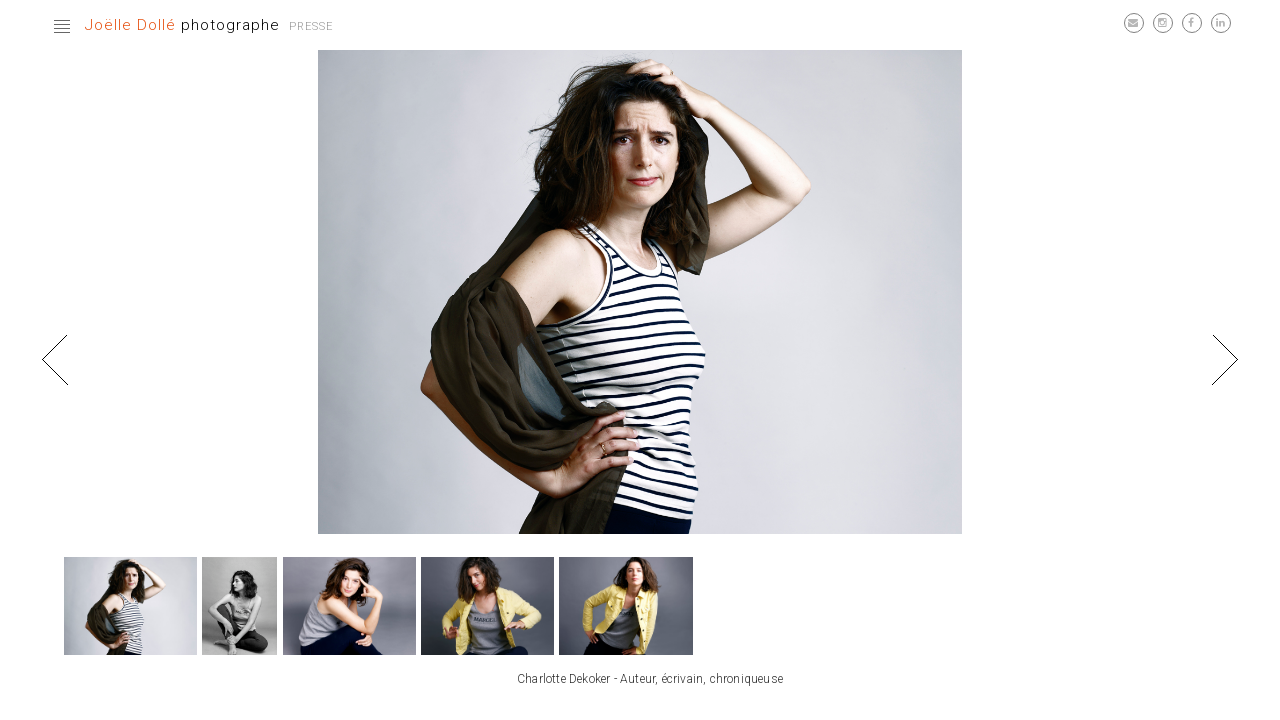

--- FILE ---
content_type: text/html; charset=utf-8
request_url: https://www.joelledolle.fr/index.php/fr/presse/category/425-charlotte-dekoker-ecrivain-chroniqueuse
body_size: 3271
content:
<html xmlns="http://www.w3.org/1999/xhtml" xml:lang="fr-fr" lang="fr-fr" dir="ltr">
<head>
	<meta name="viewport" content="width=device-width, initial-scale=1.0" />
	<link href='https://fonts.googleapis.com/css?family=Roboto:300,400,500' rel='stylesheet' type='text/css'>
	<link rel="stylesheet" href="https://maxcdn.bootstrapcdn.com/font-awesome/4.4.0/css/font-awesome.min.css">
	<base href="https://www.joelledolle.fr/index.php/fr/presse/category/425-charlotte-dekoker-ecrivain-chroniqueuse" />
	<meta http-equiv="content-type" content="text/html; charset=utf-8" />
	<meta name="description" content="Charlotte Dekoker - Ecrivain, chroniqueuse" />
	<meta name="generator" content="Joomla! - Open Source Content Management" />
	<title>Presse</title>
	<link href="/templates/joelledolle/favicon.ico" rel="shortcut icon" type="image/vnd.microsoft.icon" />
	<link href="/media/com_phocagallery/css/main/phocagallery.css" rel="stylesheet" type="text/css" />
	<link href="/media/com_phocagallery/css/main/rating.css" rel="stylesheet" type="text/css" />
	<link href="/media/com_phocagallery/css/custom/default.css" rel="stylesheet" type="text/css" />
	<link href="/media/system/css/modal.css?48f705dfbb557c6e3e104ee52455ee9f" rel="stylesheet" type="text/css" />
	<link href="/templates/joelledolle/css/bootstrap.min.css" rel="stylesheet" type="text/css" />
	<link href="/templates/joelledolle/css/jquery.bxslider.css" rel="stylesheet" type="text/css" />
	<link href="/templates/joelledolle/css/jquery.fancybox.css" rel="stylesheet" type="text/css" />
	<link href="/templates/joelledolle/css/jquery.mCustomScrollbar.css" rel="stylesheet" type="text/css" />
	<link href="/templates/joelledolle/css/style.css" rel="stylesheet" type="text/css" />
	<link href="/templates/joelledolle/css/modules.css" rel="stylesheet" type="text/css" />
	<link href="/templates/joelledolle/css/template.css" rel="stylesheet" type="text/css" />
	<link href="/templates/joelledolle/css/correctif.css" rel="stylesheet" type="text/css" />
	<script type="application/json" class="joomla-script-options new">{"csrf.token":"dc0682fef81ce4a297bc130b52c2322a","system.paths":{"root":"","base":""}}</script>
	<script src="/media/system/js/mootools-core.js?48f705dfbb557c6e3e104ee52455ee9f" type="text/javascript"></script>
	<script src="/media/system/js/core.js?48f705dfbb557c6e3e104ee52455ee9f" type="text/javascript"></script>
	<script src="/media/system/js/mootools-more.js?48f705dfbb557c6e3e104ee52455ee9f" type="text/javascript"></script>
	<script src="/media/system/js/modal.js?48f705dfbb557c6e3e104ee52455ee9f" type="text/javascript"></script>
	<script src="/media/jui/js/jquery.min.js?48f705dfbb557c6e3e104ee52455ee9f" type="text/javascript"></script>
	<script src="/media/jui/js/jquery-noconflict.js?48f705dfbb557c6e3e104ee52455ee9f" type="text/javascript"></script>
	<script src="/media/jui/js/jquery-migrate.min.js?48f705dfbb557c6e3e104ee52455ee9f" type="text/javascript"></script>
	<script src="/templates/joelledolle/js/jquery-1.11.1.min.js" type="text/javascript"></script>
	<script src="/templates/joelledolle/js/jquery.bxslider.js" type="text/javascript"></script>
	<script src="/templates/joelledolle/js/script.js" type="text/javascript"></script>
	<script src="/templates/joelledolle/js/jquery.mousewheel.js" type="text/javascript"></script>
	<script src="/templates/joelledolle/js/jquery.mCustomScrollbar.js" type="text/javascript"></script>
	<script src="/templates/joelledolle/js/isotope.pkgd.min.js" type="text/javascript"></script>
	<script src="/templates/joelledolle/js/masonry-horizontal.js" type="text/javascript"></script>
	<script src="/templates/joelledolle/js/jquery.fancybox.js" type="text/javascript"></script>
	<script src="/templates/joelledolle/js/mosaique.js" type="text/javascript"></script>
	<script src="/templates/joelledolle/js/galerie.js" type="text/javascript"></script>
	<script type="text/javascript">

		jQuery(function($) {
			SqueezeBox.initialize({});
			initSqueezeBox();
			$(document).on('subform-row-add', initSqueezeBox);

			function initSqueezeBox(event, container)
			{
				SqueezeBox.assign($(container || document).find('a.pg-modal-button').get(), {
					parse: 'rel'
				});
			}
		});

		window.jModalClose = function () {
			SqueezeBox.close();
		};

		// Add extra modal close functionality for tinyMCE-based editors
		document.onreadystatechange = function () {
			if (document.readyState == 'interactive' && typeof tinyMCE != 'undefined' && tinyMCE)
			{
				if (typeof window.jModalClose_no_tinyMCE === 'undefined')
				{
					window.jModalClose_no_tinyMCE = typeof(jModalClose) == 'function'  ?  jModalClose  :  false;

					jModalClose = function () {
						if (window.jModalClose_no_tinyMCE) window.jModalClose_no_tinyMCE.apply(this, arguments);
						tinyMCE.activeEditor.windowManager.close();
					};
				}

				if (typeof window.SqueezeBoxClose_no_tinyMCE === 'undefined')
				{
					if (typeof(SqueezeBox) == 'undefined')  SqueezeBox = {};
					window.SqueezeBoxClose_no_tinyMCE = typeof(SqueezeBox.close) == 'function'  ?  SqueezeBox.close  :  false;

					SqueezeBox.close = function () {
						if (window.SqueezeBoxClose_no_tinyMCE)  window.SqueezeBoxClose_no_tinyMCE.apply(this, arguments);
						tinyMCE.activeEditor.windowManager.close();
					};
				}
			}
		};
		
	</script>
	<style type="text/css">
#pg-msnr-container {
   margin: 0 auto;
}
.pg-cv-box {
   height: 340px;
   width: 300px;
}
.pg-cv-box-stat {
   height: 340px;
   width: 300px;
}
.pg-cv-box-img {
   height: 300px;
   width: 300px;
}
</style>

	 <script language="javascript">
		jQuery(function(){
			/*jQuery('img').bind('contextmenu', function(e){
				return false;
			}); */
		});
				$(document).ready(function(){
			if($('.cat_title').length == 0)
			$('.header-left .custom p').append('	<div class="cat_title"><a href="/index.php/fr/presse/category/28">Presse</a></div>');
		});
			</script>
	<META HTTP-EQUIV="imagetoolbar" CONTENT="no">


</head>
	<!--<body class="galerie"  oncontextmenu="return false">-->
	<body class="galerie">
		<div id="loader"></div>
		<div id="header">
			<div class="container-fluid">		
				<div class="row">
				
					<div class="col-xs-9 col-sm-6">
						<div class="header-left">
							<span class="burder_dt hidden-xs" ></span>
							

<div class="custom"  >
	<p><a href="/index.php/fr/" class="logo"><span class="text-orange">Joëlle Dollé</span> photographe</a></p></div>
	
						</div>
					</div>
					<div class="col-xs-3 col-sm-6">		
						<div class="visible-xs burger"></div>	
						<div class="header-right hidden-xs">
							<ul class=" menu icons-list">
<li class="item-141"><a class="fa fa-envelope separator" href="#" ><img src="/images/blank.png" alt="contact" /></a></li><li class="item-356"><a class="fa fa-instagram" href="https://www.instagram.com/joelle_dolle/" target="_blank" ><img src="/images/blank.png" alt="Instagram" /></a></li><li class="item-142"><a class="fa fa-facebook" href="https://www.facebook.com/joelledolle.fr/" target="_blank" ><img src="/images/blank.png" alt="facebook" /></a></li><li class="item-143"><a class="fa fa-linkedin" href="https://www.linkedin.com/feed/" target="_blank" title=" " ><img src="/images/blank.png" alt="Linkedin" /></a></li><div class="clear"></div></ul>


<div class="custom contact-menu text-left"  >
	<ul>
<li><b>Joëlle Dollé, photographe</b></li>
<li>+33 (0)1 48 04 70 85</li>
<li>+33 (0)6 09 33 93 80</li>
<li><a href="mailto:contact@joelledolle.fr">contact@joelledolle.fr</a></li>
</ul>
<ul>
<li><b>Laure Augustins</b></li>
<li>Chargée des expositions</li>
<li>+33 (0)6 09 33 93 80</li>
<li><a href="http://www.deslegumesetdeshommes.fr" target="_blank" rel="noopener noreferrer">http://www.deslegumesetdeshommes.fr</a></li>
</ul>
<ul>
<li><b>Inscription Newsletter</b></li>
</ul>
<iframe frameborder="0" scrolling="no" marginheight="0" marginwidth="0" src="https://app.mailjet.com/widget/iframe/2zVk/4MO" width="100%" height="244"></iframe></div>

						</div>						
					</div>
					<div class="main-menu hidden-xs">
						<ul class=" menu">
<li class="item-134"><a class="xs-menu-middle mosaique-filter" href="/index.php/fr/series" >Séries</a></li><li class="item-137"><a class="mosaique-filter" href="/index.php/fr/portraits" >Portraits</a></li><li class="item-309"><a class="xs-menu-middle mosaique-filter" href="/index.php/fr/reportages" >Reportages</a></li><li class="item-355"><a class="xs-menu-middle mosaique-filter" href="/index.php/fr/nature" >Nature</a></li><li class="item-154"><a class="mosaique-filter" href="/index.php/fr/corporate" >Corporate</a></li><li class="item-140"><a class="mosaique-filter" href="/index.php/fr/publicite" >Publicité</a></li><li class="item-135 current active"><a class="mosaique-filter" href="/index.php/fr/presse" >Presse</a></li><li class="item-138"><a class="actualites" href="/index.php/fr/expositions" >Expositions</a></li><li class="item-139"><a class="actualites" href="/index.php/fr/edition" >Édition</a></li><li class="item-123"><a href="/index.php/fr/biographie" >Biographie</a></li><div class="clear"></div></ul>

						<div class="clear"></div>
					</div>
					<div class="xs-menu col-xs-12">		
						
						<div class="row">
							

<div class="custom xs-icons-list col-xs-6"  >
	<ul>
<li><a href="https://www.instagram.com/joelle_dolle/" target="_blank" rel="noopener"><i class="fa fa-instagram"></i></a></li>
<li><a href="https://www.facebook.com/joelledolle.fr/" target="_blank" rel="noopener"><i class="fa fa-facebook"></i></a></li>
<li><a href="https://www.linkedin.com/feed/" target="_blank" rel="noopener"><i class="fa fa-linkedin"></i></a></li>
</ul></div>
	
						</div>	
						<div class="xs-main">	
							<ul class=" menu">
<li class="item-134"><a class="xs-menu-middle mosaique-filter" href="/index.php/fr/series" >Séries</a></li><li class="item-137"><a class="mosaique-filter" href="/index.php/fr/portraits" >Portraits</a></li><li class="item-309"><a class="xs-menu-middle mosaique-filter" href="/index.php/fr/reportages" >Reportages</a></li><li class="item-355"><a class="xs-menu-middle mosaique-filter" href="/index.php/fr/nature" >Nature</a></li><li class="item-154"><a class="mosaique-filter" href="/index.php/fr/corporate" >Corporate</a></li><li class="item-140"><a class="mosaique-filter" href="/index.php/fr/publicite" >Publicité</a></li><li class="item-135 current active"><a class="mosaique-filter" href="/index.php/fr/presse" >Presse</a></li><li class="item-138"><a class="actualites" href="/index.php/fr/expositions" >Expositions</a></li><li class="item-139"><a class="actualites" href="/index.php/fr/edition" >Édition</a></li><li class="item-123"><a href="/index.php/fr/biographie" >Biographie</a></li><div class="clear"></div></ul>

							
						</div>
						<div class="xs-contact">
							

<div class="custom"  >
	<ul>
<li><b>Joëlle Dollé, photographe</b></li>
<li>+33 (0)1 48 04 70 85</li>
<li>+33 (0)6 09 33 93 80</li>
<li><a href="mailto:contact@joelledolle.fr">contact@joelledolle.fr</a></li>
</ul>
<ul>
<li><b>Laure Augustins</b></li>
<li>Chargée des expositions</li>
<li>+33 (0)6 09 33 93 80</li>
<li><a href="http://www.deslegumesetdeshommes.fr" target="_blank">http://www.deslegumesetdeshommes.fr</a></li>
</ul></div>
		
						</div>
					</div>
				</div>
			</div>
		</div>
		<div id="content">		
						<div class="container-fluid">
				<div class="row">		
										<!-- Begin Content -->
					
					<div id="system-message-container">
	</div>

					
	
		<div class="container-fluid">
		<div class="row">
																														<script type="text/javascript">
$(document).ready(function(){
	  /*$('.mosaique_slide_h').mCustomScrollbar({
	 axis:'x',
	 scrollInertia:0,
	 autoDraggerLength: true,
	 advanced:{autoExpandHorizontalScroll:true}
 });*/
	});
</script>
			<div class="mosaique_tool gallery">
				<div class="mosaique_container">
					<div class="mosaique_slide mosaique_slide_h">
						<div class="isotope">
																								<div class="element-item" id="element5636" data-id="5636">
																		<a href="/images/phocagallery/PRESSE/CHARLOTTE-DEKOKER/JoelleDOLLE-Charlotte-Dekoker_0056-2.jpg" rel="groupe_1" class="fancybox" title="" data-id="5636">
																		

									<img src="https://www.joelledolle.fr/images/phocagallery/PRESSE/CHARLOTTE-DEKOKER/thumb/JoelleDOLLE-Charlotte-Dekoker_0056-2.jpg" alt=""  oncontextmenu="return false" ondrag="return false" onmousedown="return false" >

									</a>
									<!--<div class="legend"></div>-->
								</div>
																								<div class="element-item" id="element5637" data-id="5637">
																		<a href="/images/phocagallery/PRESSE/CHARLOTTE-DEKOKER/JoelleDOLLE-Charlotte-Dekoker_0111-nb3.jpg" rel="groupe_1" class="fancybox" title="" data-id="5637">
																		

									<img src="https://www.joelledolle.fr/images/phocagallery/PRESSE/CHARLOTTE-DEKOKER/thumb/JoelleDOLLE-Charlotte-Dekoker_0111-nb3.jpg" alt=""  oncontextmenu="return false" ondrag="return false" onmousedown="return false" >

									</a>
									<!--<div class="legend"></div>-->
								</div>
																								<div class="element-item" id="element5638" data-id="5638">
																		<a href="/images/phocagallery/PRESSE/CHARLOTTE-DEKOKER/JoelleDOLLE-Charlotte-Dekoker_0143.jpg" rel="groupe_1" class="fancybox" title="" data-id="5638">
																		

									<img src="https://www.joelledolle.fr/images/phocagallery/PRESSE/CHARLOTTE-DEKOKER/thumb/JoelleDOLLE-Charlotte-Dekoker_0143.jpg" alt=""  oncontextmenu="return false" ondrag="return false" onmousedown="return false" >

									</a>
									<!--<div class="legend"></div>-->
								</div>
																								<div class="element-item" id="element5639" data-id="5639">
																		<a href="/images/phocagallery/PRESSE/CHARLOTTE-DEKOKER/JoelleDOLLE-Charlotte-Dekoker_0192.jpg" rel="groupe_1" class="fancybox" title="" data-id="5639">
																		

									<img src="https://www.joelledolle.fr/images/phocagallery/PRESSE/CHARLOTTE-DEKOKER/thumb/JoelleDOLLE-Charlotte-Dekoker_0192.jpg" alt=""  oncontextmenu="return false" ondrag="return false" onmousedown="return false" >

									</a>
									<!--<div class="legend"></div>-->
								</div>
																								<div class="element-item" id="element5640" data-id="5640">
																		<a href="/images/phocagallery/PRESSE/CHARLOTTE-DEKOKER/JoelleDOLLE-Charlotte-Dekoker_0212.jpg" rel="groupe_1" class="fancybox" title="" data-id="5640">
																		

									<img src="https://www.joelledolle.fr/images/phocagallery/PRESSE/CHARLOTTE-DEKOKER/thumb/JoelleDOLLE-Charlotte-Dekoker_0212.jpg" alt=""  oncontextmenu="return false" ondrag="return false" onmousedown="return false" >

									</a>
									<!--<div class="legend"></div>-->
								</div>
													</div>
					</div>
				</div>
				<!-- <span id="panLeft" class="panner" data-scroll-modifier="-1" style="display: none;"></span>

				<span id="panRight" class="panner" data-scroll-modifier="1"></span> -->
			</div>
		</div>
	</div>
		<div class="container-fluid">
		<div class="row">
			<div class="col-xs-12 text-justify">
				<div class="galerie_name gallery">
					<div class="row">
						<div class="col-xs-12">
							<p>Charlotte Dekoker - Auteur, écrivain, chroniqueuse</p>						</div>
					</div>
				</div>
			</div>
		</div>
	</div>
	

					
					<!-- End Content -->
				</div>
			</div>
					</div>
		<div id="footer">
		</div>
	</body>
</html>

--- FILE ---
content_type: text/css
request_url: https://www.joelledolle.fr/templates/joelledolle/css/jquery.fancybox.css
body_size: 1541
content:
/*! fancyBox v2.1.5 fancyapps.com | fancyapps.com/fancybox/#license */
.fancybox-wrap,
.fancybox-skin,
.fancybox-outer,
.fancybox-inner,
.fancybox-image,
.fancybox-wrap iframe,
.fancybox-wrap object,
.fancybox-nav,
.fancybox-nav span,
.fancybox-tmp
{
	padding: 0;
	margin: 0;
	border: 0;
	outline: none;
	vertical-align: top;
}

.fancybox-wrap {
	position: absolute;
	top: 0;
	left: 0;
	z-index: 8020;
}

.fancybox-skin {
	position: relative;
	background: #fff;
	color: #444;
	text-shadow: none;
	/* -webkit-border-radius: 4px;
	   -moz-border-radius: 4px;
	        border-radius: 4px; */
}

.fancybox-opened {
	z-index: 8030;
}

.fancybox-opened .fancybox-skin {
	/* -webkit-box-shadow: 0 10px 25px rgba(0, 0, 0, 0.5);
	   -moz-box-shadow: 0 10px 25px rgba(0, 0, 0, 0.5);
	        box-shadow: 0 10px 25px rgba(0, 0, 0, 0.5); */
}

.fancybox-outer, .fancybox-inner {
	position: relative;
}

.fancybox-inner {
	overflow: hidden;
}
.fancybox-inner {
	/*cursor: url('../images/fancybox/close.png'), crosshair !important;*/
	cursor: not-allowed;
}/*
@media (max-width: 767px){
	.fancybox-inner {
		cursor: pointer !important;
	}
}*/


.fancybox-type-iframe .fancybox-inner {
	-webkit-overflow-scrolling: touch;
}

.fancybox-error {
	color: #444;
	font: 14px/20px "Helvetica Neue",Helvetica,Arial,sans-serif;
	margin: 0;
	padding: 15px;
	white-space: nowrap;
}

.fancybox-image, .fancybox-iframe {
	display: block;
	width: 100%;
	height: 100%;
}

.fancybox-image {
	max-width: 100%;
	max-height: 100%;
}

#fancybox-loading{
	/* background-image: url('../images/fancybox/fancybox_sprite.png'); */
	background:white;
}

#fancybox-loading {
	position: fixed;
	top: 50%;
	left: 50%;
	margin-top: -32px;
	margin-left: -32px;
	background-position: 0 -108px;
	opacity: 0.8;
	cursor: pointer;
	z-index: 8060;
	border-radius:50%;
	padding:20px;
}

#fancybox-loading div {
	width: 44px;
	height: 44px;
	background: url('../images/fancybox_loading.gif') center center no-repeat;
}

.fancybox-close {
	/*background-image: url('../images/fancybox/close.png');*/
	position: absolute;
	top: 35px;
	right: 35px;
	width: 50px;
	height: 50px;
	cursor: pointer;
	z-index: 8040;
	display:none;
}
@media (max-width: 767px){
	.fancybox-close {
		display:block;
	}
}

.fancybox-nav {
	position: fixed;
	top: 0;
	width: 35%;
	height: 100%;
	/* cursor: pointer; */
	text-decoration: none;
	background: transparent url('../images/fancybox/blank.gif'); /* helps IE */
	-webkit-tap-highlight-color: rgba(0,0,0,0);
	z-index: 8040;
}
@media (max-width: 767px){
	.fancybox-nav {
		position: absolute;
		width: 40%;
	}
}
.fancybox-prev {
	left: 0;
	cursor: url('../images/fancybox/left.png'), crosshair;
}

@media (max-width: 767px){
	.fancybox-prev {
		cursor: pointer;
	}
}
.fancybox-next {
	right: 0;
	cursor: url('../images/fancybox/right.png'), crosshair;
}

@media (max-width: 767px){
	.fancybox-next,
	.fancybox-prev {
		cursor: pointer;
    background-size: 15px !important;
	}
}
.fancybox-nav span {
	position: absolute;
	top: 50%;
	width: 26px;
	height: 50px;
	margin-top: -25px;
	cursor: pointer;
	z-index: 8040;
	display:none;
}

@media (max-width: 767px){
	.fancybox-nav span {
		display:block;
	}
}
.fancybox-prev span {
/*	background-image: url('../images/fancybox/left.png');*/
	left: 10px;
}

.fancybox-next span {
	/*background-image: url('../images/fancybox/right.png');*/
	right: 10px;
}



.fancybox-tmp {
	position: absolute;
	top: -99999px;
	left: -99999px;
	visibility: hidden;
	max-width: 99999px;
	max-height: 99999px;
	overflow: visible !important;
}

/* Overlay helper */

.fancybox-lock {
    overflow: hidden !important;
    width: auto;
}

.fancybox-lock body {
    overflow: hidden !important;
}

.fancybox-lock-test {
    overflow-y: hidden !important;
}

.fancybox-overlay {
	position: absolute;
	top: 0;
	left: 0;
	overflow: hidden;
	display: none;
	z-index: 8010;
	background: rgba(255,255,255,1);
	cursor: default !important;
}

.fancybox-overlay-fixed {
	position: fixed;
	bottom: 0;
	right: 0;
}

.fancybox-lock .fancybox-overlay {
	overflow: auto;
	overflow-y: scroll;
}

/* Title helper */

.fancybox-title {
	visibility: hidden;
	font: normal 13px/20px "Helvetica Neue",Helvetica,Arial,sans-serif;
	position: relative;
	text-shadow: none;
	z-index: 8050;
}

.fancybox-opened .fancybox-title {
	visibility: visible;
}

.fancybox-title-float-wrap {
	position: absolute;
	bottom: 0;
	right: 50%;
	margin-bottom: -35px;
	z-index: 8050;
	text-align: center;
}

.fancybox-title-float-wrap .child {
	display: inline-block;
	margin-right: -100%;
	padding: 2px 20px;
	background: transparent; /* Fallback for web browsers that doesn't support RGBa */
	background: rgba(0, 0, 0, 0.8);
	/* -webkit-border-radius: 15px;
	   -moz-border-radius: 15px;
	        border-radius: 15px;
	text-shadow: 0 1px 2px #222; */
	color: #FFF;
	font-weight: bold;
	line-height: 24px;
	white-space: nowrap;
}

.fancybox-title-outside-wrap {
	position: relative;
	margin-top: 10px;
	color: #fff;
}

.fancybox-title-inside-wrap {
	padding-top: 10px;
}

.fancybox-title-over-wrap {
	position: absolute;
	bottom: 0;
	left: 0;
	color: #fff;
	padding: 10px;
	background: #000;
	background: rgba(0, 0, 0, .8);
}

/*Retina graphics!*/
@media only screen and (-webkit-min-device-pixel-ratio: 1.5),
	   only screen and (min--moz-device-pixel-ratio: 1.5),
	   only screen and (min-device-pixel-ratio: 1.5){

	#fancybox-loading, .fancybox-prev span, .fancybox-next span {
		background-image: url('../images/fancybox_sprite@2x.png');
		background-size: 44px 152px; /*The size of the normal image, half the size of the hi-res image*/
	}

	#fancybox-loading div {
		background-image: url('../images/fancybox_loading@2x.gif');
		background-size: 24px 24px; /*The size of the normal image, half the size of the hi-res image*/
	}
}


--- FILE ---
content_type: text/css
request_url: https://www.joelledolle.fr/templates/joelledolle/css/style.css
body_size: 647
content:
*{
	margin:0;
	padding:0;
}
body.article {
	height:auto;
}
body #header{
	width:100%;
	background: white;
	background: white !important;
	z-index: 99999999999999;
	position:relative;
}
	.article #header,
	.index #header,
	.galerie #header{
		top:0;
		position:fixed;
	}
.galerie #content{
	position:relative;
	top:50px;
}
.article #content{
	margin-top:50px;
}
#footer{
	display:none;
}
.index #footer{
	display:block;
	position:fixed;
	bottom:0;
	height:50px;
	width:100%;
	z-index:10;
	background:white;
}
/* --------- SIZE sm --------- */
@media (max-width: 991px){
}
/* --------- SIZE xs --------- */
@media (max-width: 767px){
	.index #header,
	.galerie #header,
	.article #header{
		height:auto;
		position:relative;
	}
	.galerie #content{
		position:relative;
		top:auto;
	}
	.article #content{
		position:relative;
		margin-top:0;
	}
	#footer{
		position:relative;
	}
}

/* ---- styles modified by MORDIX ----- */


.galerie-desc	h1{
		font-size:18px;
		font-weight:500 !important;
		margin:0 0 20px 0;
	}
.actu_img_desc
{
  padding-top: 0px !important;
  font-size:12px;
  text-align: justify;
}
#mCSB_1_container  h2
{
  font-weight: 500 ! important;
}

#mCSB_1_container
{
 text-align: justify;
 padding-right: 30px;
 letter-spacing: 0px;
}
#mCSB_1_container  h2 b
{
  margin-bottom: 10px;
  font-size: 13px ! important;
  font-weight: 500 ! important;
  font-style: medium ! important;
}
#mCSB_1_container h1 b
{
  margin-bottom: 10px;
  font-size: 13px ! important;
  font-weight: 500 ! important;
  font-style: medium ! important;
}
#mCSB_1_container strong
{
  font-weight: 500 ! important;
  font-style: medium ! important;
}
.actu_item  h2{
	display:block;
	/* padding-top:30px; */
	clear:both;
	font-size:13px;
	font-weight: 500 ! important;
}
.actu_subtitle
{
  font-weight: 500 !important;
  margin-bottom: 10px;
  font-size: 12px;
}
.galerie_name
{
  padding-top: 20px;
  padding-left: 30px;
  font-size: 12px !important;
  line-height: 150%;
}
.galerie_name strong {
  font-weight:500 ! important;
}
.actu_img_left
{
  width: 40% !important;

}
.actu_img_right
{
  width: 51% !important;
  float: left;
  margin-left: 5%;
  margin-right: 1%;
}
#content {
	letter-spacing: 0.2px;
	}
.fancybox-title-float-wrap .child
{
  letter-spacing: 0.2px;
  line-height: 5;
}


--- FILE ---
content_type: text/css
request_url: https://www.joelledolle.fr/templates/joelledolle/css/modules.css
body_size: 3778
content:
/* --------- SIZE Normal --------- */
/* loader */
#loader{
	position:fixed;
	top:0;
	bottom:0;
	left:0;
	right:0;
	background:#fff url('../images/loading.gif') center center no-repeat;
	z-index:1000;
}
/* xs-menu */
.xs-menu{
	display:none;
}
/* header-left */
.header-right{
	text-align:right;
	padding-right:30px;
}
/* icons-list */
	.header-right ul.icons-list{
		margin:0;
		padding:0;
		list-style:none;
		line-height:normal;
	height:50px;
	line-height:50px;
	display:inline-block;
	}
		.header-right ul.icons-list li{
			margin:0;
			padding:0;
			list-style:none;
			display:inline-block;
			margin-right:9px;
		}
		.header-right ul.icons-list li span,
		.header-right ul.icons-list li a{
			display:block;
			color:#999;
			text-align:center;
			line-height:15px;
			font-size:10px;
			opacity:0.7;
			   -webkit-transition:  0.5s; /* Safari */
				transition:  0.5s;
				cursor:pointer;
		}
		.header-right ul.icons-list li a:focus,
		.header-right ul.icons-list li span:hover,
		.header-right ul.icons-list li a:hover{
			text-decoration:none;
			opacity:1;
		}
			.header-right ul.icons-list li span,
			.header-right ul.icons-list li a{
				border:1px solid #4A4A4A;
				line-height:17px;
				border-radius:10px;
				height:20px;
				width:20px;
				font-size:10px;
			   -webkit-transition: border 0.5s; /* Safari */
				transition: border 0.5s;
			}
			.header-right ul.icons-list li span.separator img{
				margin-bottom:1px;
				margin-right:1px;
			}
			.header-right ul.icons-list li a img{
				margin-bottom:1px;
			}
/* contact-menu */
.contact-menu{
	background:white;
	padding:5px 20px 1px 20px;
	position:absolute;
	top:50px;
	right:18px;
	display:none;
		line-height:16px;
}
	.contact-menu ul{
		margin:0;
		display:block;
		margin-bottom:20px;
		list-style:none;
	}
/* language */
.language{
	display:inline-block;
	margin-left:10px;
	height:50px;
	line-height:50px;
}
	.language ul{
		margin:0;
		padding:0;
		list-style:none;
	}
		div.language.mod-languages ul.lang-inline li,
		.language ul li{
			margin:0;
			padding:0;
			list-style:none;
			display:inline-block;
			line-height:20px;
			margin-right:5px;
		}
		.language ul li a{
			display:block;
			color:#999;
			text-align:center;
			font-size:11px;
		}
		.language ul li a:focus,
		.language ul li a:hover{
			text-decoration:none;
			color:#4A4A4A;
		}
/* header-left */
.header-left{
	margin-left:30px;
	/* display:inline-block; */
}
.header-left .cat_title{
	text-transform:uppercase;
}
.header-left p{margin:0;}
/* logo */
.header-left a.logo{
	color:#000;
	line-height:50px;
	font-size:15px;
   -webkit-transition: color 0.5s; /* Safari */
	transition: color 0.5s;
	font-weight:300;
}
/* body.index .header-left a.logo,
body.article .header-left a.logo,
body.galerie .header-left a.logo,
body.mosaique.lightbox .header-left a.logo{
	background: url(../images/info.png) left center no-repeat;
	padding-left:45px;
} */

body.index .header-left .burder_dt,
body.article .header-left .burder_dt,
body.galerie .header-left .burder_dt,
body.mosaique.lightbox .header-left .burder_dt{
	background: url(../images/info.png) left center no-repeat;
	width:45px;
	height:50px;
	float:left;
	cursor:pointer;
}
	.header-left a.logo span{
   -webkit-transition: color 0.5s; /* Safari */
	transition: color 0.5s;
	}
	.header-left a.logo:focus,
	.header-left a.logo:hover,
	.header-left a.logo:focus span,
	.header-left a.logo:hover span{
		text-decoration:none;
		color:#4A4A4A!important;
	}
/* main-menu */
.main-menu{
	font-size:11px;
	    padding-bottom: 2px;
    font-size: 11px;
    top: -7px;
    position: relative;
	clear:both;
}
.index .main-menu,
.article .main-menu,
.galerie .main-menu{
	overflow:hidden;
	width:100%;
	height:0;
	padding-bottom:0;
}
.mosaique.lightbox .main-menu{
	overflow:hidden;
	width:100%;
	height:0;
	padding-bottom:0;
}
	.main-menu ul{
		margin:0;
		display:inline-block;
		list-style:none;
		margin-left: 40px;
	}
	.index .main-menu ul,
	.article .main-menu ul,
	.galerie .main-menu ul,
	.mosaique.lightbox ul{
			margin-left: 85px;
	}
	.galerie .main-menu ul{
			/* margin-top: 15px; */
	}
		.main-menu ul li{
			display:block;
			text-align:right;
			clear:both;
			color:#999;
		}
		.main-menu ul li.divider span,
		.main-menu ul li a{
			display:block;
			margin-bottom:2px;
			width:87px;
			float:left;
			margin-right:6px;
			text-transform:uppercase;
		}
			.main-menu ul li ul{
				display:block;
				text-align:left;
				width:auto;
				float:left;
				margin:0;
				opacity:0;
			   -webkit-transition: opacity 0.5s; /* Safari */
				transition: opacity 0.5s;
			}
				.main-menu ul li ul li{
					display:inline-block;
					width:auto;
					clear:none;
					text-align:left;
					margin-right:8px;
				}
				.main-menu ul li ul li a{
					margin:0;
					float:none;
					width:auto;
					margin-right:0;
					text-transform:capitalize;
					display:block;
				}
			.main-menu ul li:hover ul{
				opacity:1;
			}
	.main-menu ul li a.active{
		color:#E65010;
	}
/* slider */
.bx-wrapper{
}
.bx-wrapper .bx-viewport{
	border:none;
	left:0;
}
#content .slider-bxslider{
	margin:0;
}
.slider-bxslider li{
}
.slider-bxslider li a{
	display:block;
	 -webkit-background-size: cover;
	-moz-background-size: cover;
	  -o-background-size: cover;
	  background-size: cover;
	background-position: center center;
}
.slider-bxslider li a img{
	width:100%;
}
.bx-wrapper .bx-prev:hover,
.bx-wrapper .bx-prev {
	left: 10px;
	background: url(../images/mosaique_left.png) no-repeat;
}
.bx-wrapper .bx-next:hover,
.bx-wrapper .bx-next {
	right: 10px;
	background: url(../images/mosaique_right.png) no-repeat;
}
.bx-wrapper .bx-controls-direction a {
	position: absolute;
	top: 50%;
	margin-top: -25px;
	outline: 0;
	width: 26px;
	height: 50px;
	text-indent: -9999px;
	z-index: 9999;
}

/* mosaique */
.mosaique_tool{
	position:relative;
}
	.mosaique_container{
		overflow-x:hidden;
	}
		.mosaique_tool .isotope {
		  /* height: 354px; */
		  margin:0 auto;
		}
			.mosaique_tool .isotope:after {
			  content: '';
			  display: block;
			  clear: both;
			}
				.mosaique_tool .element-item {
				  /* float: left; */
				  /* height: 118px; */
				  background:#000;
				  background:#fff;
				  float:left;
			    margin-right: 2px;
				}
				.mosaique_tool .element-item a{
				  display:block;
				}
				.mosaique_tool .element-item img{
				   -webkit-transition: opacity 0.3s; /* Safari */
					transition: opacity 0.3s;
					display:block;
				}
				.mosaique_tool .element-item.active img,
				.mosaique_tool .element-item:hover img{
				  opacity:0.5;
				}
	.mosaique_tool .panner {
		display:block;
		position:absolute;
		width:36px;
		top:50%;
		margin-top:-25px;
		cursor:pointer;
	}
		.mosaique_tool .panner.active{
		}
	#panLeft {
		left:0;
		top:0;
		bottom:0;
		background:url(../images/mosaique_left.png) 10px center no-repeat;
	}
	#panRight {
		right:0;
		top:0;
		bottom:0;
		background:url(../images/mosaique_right.png) left center no-repeat;
	}
.mosaique_names{
	padding-top:20px;
	padding-left:123px;
	padding-right:123px;
}
.mosaique_names a{
   -webkit-transition: color 0.5s; /* Safari */
	transition: color 0.5s;
}
.mosaique_names a.visited{
	color:#E65010;
}
.mosaique_names a:hover,
.mosaique_names a.active{
	color: #000000;
	font-weight: 500;
}
/* galerie desc */
.galerie_desc-button{
	background:#fff url(../images/right_arrow.png) center center no-repeat;
}
.galerie_desc-expend{
	background:#fff url(../images/nav_arrow.png) center top no-repeat;
}
.galerie_desc-button,
.galerie_desc-expend{
	position:fixed;
	z-index:99999999;
	top:50px;
	left:-45px;
	width:45px;
	height:45px;
	cursor:pointer;
	box-shadow: 1px 0px 2px #c9c9c947;
}
.galerie_desc{
	position:fixed;
	z-index:9;
	top:50px;
	left:0;
	width:30%;
	background:rgba(255,255,255,0.93);
	padding-top:45px;
}
	.galerie_desc-content{
		padding:10px 20px 10px 39px;
	}
	.galerie_desc-collapse{
		position:absolute;
		top:0;
		right:0;
		font-size:20px;
		cursor:pointer;
		width:45px;
		height:45px;
		background:url(../images/nav_arrow.png) center bottom  no-repeat;
		margin-right:10px;
		z-index:10;
	}
	.galerie_desc-close{
		position:absolute;
		top:0;
		right:0;
		font-size:20px;
		cursor:pointer;
		width:45px;
		height:45px;
		background:url(../images/close.png) center center no-repeat;
	   -webkit-transition: opacity 0.5s; /* Safari */
		transition: opacity 0.5s;
	}
	.galerie_desc-close:hover{
		opacity:0.5;
	}
/* galerie name */
.galerie_name{
	padding-top:20px;
	padding-left:30px;
	    font-size: 10px;
}
/* galerie fancybox title */
.fancybox-title-float-wrap .child{
	background:none;
	color:#333333;
	font-weight:normal;
	font-family: 'Roboto', sans-serif;
	  font-size: 11px;
}
/* offline */
.outline h1{
	font-weight:normal;
	    color: #000;
    line-height: 50px;
    font-size: 15px;
}
/* item page */
.item-page{
	padding:0;
	margin-top:40px;
	position:relative;
	z-index:10;
	padding-left:123px;
}

/* page header */
.item-page .page-header{
	border:none;
	padding:0;
	margin:0;
}
/* article slider */
.article .bx-wrapper{
	position:absolute;
	top:0;
	bottom:0;
	left:0;
	right:0;
}
/* article-overlay */
.article-overlay{
	position: absolute;
    top: 0;
    bottom: 0;
    left: 0;
    right: 0;
    background: rgba(255,255,255,0.7);
    z-index: 10;
}
/* article title */
#article-title{
    position: absolute;
    bottom: 3px;
    width: 127px;
    left: 0;
    text-align: right;
    font-weight: 600;
}
/* article close */
.article-close {
    position: absolute;
    top: 0;
    right: 0;
    font-size: 20px;
    cursor: pointer;
    width: 45px;
    height: 45px;
    background: url(../images/close.png) center center no-repeat;
    -webkit-transition: opacity 0.5s;
    transition: opacity 0.5s;
	z-index:10;
}

	.article-close:hover{
		opacity:0.5;
	}
.article-close.closed {
    background: url(../images/close_arrow.png) center top no-repeat;
}
/* galerie actualites */
.actu_item{
	display:block;
	padding-top:30px;
	clear:both;
	font-size:14px;
}
	.actu_img_left{
		width:50%;
		float:left;
	}
	.actu_img_right{
		width:41%;
		float:left;
		margin-left:5%;
		margin-right:1%;
	}
	.actu_img_container{
		display:inline-block;
	}
	.actu_img_desc{
		padding-top:10px;
	}
		.actu_img_bg{
			margin:1px;
		}
			.actu_img{
				display:block;
				height:61px;
				height:43px;
				/* margin-right: 1px; */
				background-size:cover;
				background-position:center center;
			}
			.actu_img img{width:auto;height: 100%;}
			.actu_img_left img{width:100%;height:auto;}
			.actu_img_big{
				/* height:275px; */
				height:auto;
				cursor:pointer;
			}
	.actu_item .actu_right{
		padding-left:50px;
	}
	.actu_item_sep{
		width:100px;
			background:rgba(0,0,0,0.2);
		height:1px;
		margin:0 auto;
		margin-top:30px;
	}
 	.actu_item h2{
		margin-bottom:10px;
		font-size:14px;
	}
	.actu_subtitle{
		font-weight:bold;
		margin-bottom:10px;
		font-size:12px;
	}
	#actu_container .mCustomScrollBox {
		max-height:none !important;
	}
/* arrow_back */
.arrow_back{
    width: 40px;
    height: 40px;
    position: absolute;
    top: 0;
    left: 0;
    z-index: 100;
	display:block;
		background: white url(../images/left_arrow.png) center center no-repeat;
}

/* cat_title */
.cat_title{
	font-size:11px;
    display:inline-block;
	margin-left:5px;
	color:#999;
}
/* --------- SIZE md --------- */
@media (max-width: 1199px){
	.actu_img{
		height:55px;
	}
	.actu_img_big{
		/* height:305px; */
				height:auto;
	}

}
/* --------- SIZE sm --------- */
@media (max-width: 991px){
	.actu_img{
		height:60px;
	}
	.actu_img_big{
		/* height:355px; */
				height:auto;
	}
	.actu_img_bg{
		padding:0;
	}

}
/* --------- SIZE xs --------- */
@media (max-width: 767px){
	/* header-left */
	.header-left{
	margin:0;
	}
	/* xs-menu */
	.xs-menu{
		display:none;
	}
	.article .xs-menu{
		padding-top:10px;
	}
	.burger{
		width:45px;
		height:45px;
		margin-top:2px;
		background:url(../images/info.png) center center no-repeat;
		cursor:pointer;
		float:right;
	}
	.xs-icons-list{
		margin-bottom:20px;
	}
		.xs-icons-list ul{
			margin:0;
			padding:0;
			list-style:none;
		}
			.xs-icons-list ul li{
				margin:0;
				padding:0;
				list-style:none;
				display:inline-block;
				margin-right:10px;
			}
				.xs-icons-list ul li a i{
					border:1px solid #999;
					line-height:28px;
					text-align:center;
					border-radius:50%;
					height:30px;
					width:30px;
					font-size:20px;
					color:#999;
				   -webkit-transition: color 0.5s, border 0.5s ; /* Safari */
					transition: color 0.5s, border 0.5s;
				}
				.xs-icons-list ul li a:focus i,
				.xs-icons-list ul li a:hover i{
					border:1px solid #4A4A4A;
					color:#4A4A4A;
				}
	.xs-language{
		margin-bottom:20px;
	}
		.xs-language ul{
			margin:0;
			padding:0;
			list-style:none;
			display:inline-block;
		}
			div.xs-language.mod-languages ul.lang-inline li,
			.xs-language ul li{
				margin:0;
				padding:0;
				list-style:none;
				display:inline-block;
			}
			.xs-language ul li a{
				color:#999;
			}
			.xs-language ul li a:focus,
			.xs-language ul li a:hover{
				text-decoration:none;
				color:#4A4A4A;
			}
	.xs-contact{
		margin-bottom:20px;
	}
	.xs-main{
		border-top:1px solid #e3e3e3;
		margin-bottom:20px;

	}
		.xs-main ul{
			margin:0;
			padding:0;
			list-style:none;
			display:block;
		}
			.xs-main ul li{
				margin:0;
				padding:0;
				list-style:none;
				display:block;
				margin-bottom:10px;
			}
				.xs-main ul li a,
				.xs-main ul li span.separator{
					text-transform:uppercase;
					display:block;
					padding:5px 0;
					border-bottom:1px solid #e3e3e3;
					color:#999;
				}
				.xs-main ul li a:hover,
				.xs-main ul li a:focus{
					text-decoration:none;
					/* color:#4A4A4A; */
				}
				.xs-main ul li li{
					margin-bottom:0;
				}
					.xs-main ul li li a{
						text-transform:capitalize;
						padding-left:20px;
					}
	/* galerie_desc */

	.galerie_desc{
		position:relative;
		top:auto;
		left:auto;
		width:auto;
		background:#fff;
		padding-top:10px;
	}
	/* mosaique_names */
	.mosaique_names{
		padding-left:0px;
		padding-right:0px;
	}

	/* item page */
	.item-page{
		padding:0;
	}
	/* article-title */
	#article-title{
		width: 98px;
	}
/* galerie actualites */
.actu_item{

}
	.actu_img_left{
		width:100%;
		float:none;
	}
	.actu_img_right{
		width:100%;
		float:none;
		margin-left:0;
		margin-right:0;
	}

}


/** Gallery **/

.fancybox-prev{
    background: url(../images/fancybox/left.png) no-repeat 10% center;
		cursor:pointer;
}

.fancybox-next{
    background: url(../images/fancybox/right.png) no-repeat 90% center;
		cursor:pointer;
}

.fancybox-close{
	display:none !important;
}

.galerie_desc.gallery{
    z-index: 999999999;
}

.mosaique_tool.gallery{
	position: fixed;
	bottom: 8%;
	left:5%;
	margin:0;
	background:white;
	width:90%;
	z-index: 999999;
}


.mosaique_tool.gallery .mosaique_slide_h,
.mosaique_tool.gallery .mosaique_slide_h .isotope,
.mosaique_tool.gallery .mCSB_horizontal.mCSB_inside > .mCSB_container,
.mosaique_tool.gallery .mosaique_container img,
.mosaique_tool.gallery{
    height:100px;
		overflow:hidden;
		white-space: nowrap;
}

.mosaique_tool.gallery .mosaique_slide_h .isotope{overflow-x: scroll;}
.mosaique_tool.gallery .legend{
    display:none !important;
}
.mosaique_tool.gallery .mosaique_slide_h

.mosaique_tool.gallery .mosaique_container{
    height:100%;
		margin-top:0;
}
.fancybox-image {
    max-width: 90%;
    max-height: 80%;
    width: auto;
    height: auto;
    margin: 0 auto;
}
.mosaique_tool.gallery .mCSB_horizontal.mCSB_inside > .mCSB_container{
	margin:0;
}
.mosaique_tool.gallery #mCSB_1_scrollbar_horizontal{
  bottom: -20px;
}
.mosaique_tool.gallery .mCustomScrollBox{
  overflow:inherit;
}
.mosaique_tool.gallery .element-item{
	float:none;
	display:inline-block;
}

.galerie_desc.gallery .mCustomScrollBox{
	height:inherit;
}

.galerie_name.gallery{
	position: fixed;
  top: 84%;
	text-align:center;
	width:100%;
	padding:0;
	z-index:9999;
}
.fancybox-skin{background:none;}
.mosaique_tool.gallery{
    border-top: 2px solid white;
}

@media (min-height: 500px){
    .mosaique_tool.gallery{ bottom: 9%; }
    .galerie_name.gallery{ top: 93%; }
}

@media (min-height: 850px){
    .mosaique_tool.gallery{ bottom: 13%; }
    .galerie_name.gallery{ top: 90%; }
}
@media (min-height: 1100px){
    .fancybox-image {max-height:83%}
}
@media (min-height: 1200px){
    .fancybox-image {max-height:86%}
}
@media (max-height: 900px){
    .fancybox-image {max-height:78%}
}
@media (max-height: 600px){
    .fancybox-image {max-height:75%}
}


@media (max-height: 500px){
	.mosaique_tool.gallery .mCSB_horizontal.mCSB_inside > .mCSB_container,
	.mosaique_tool.gallery .mosaique_container img,
	.mosaique_tool.gallery{
	    height:50px;
	}
    .mosaique_tool.gallery{ bottom: 12%; }
    .galerie_name.gallery{ top: 90%;}
    .galerie_name.gallery * {font-size: 11px !important;line-height:105%;}
}


@media (max-width: 400px) and (max-height:830px){
    .fancybox-image {max-height:100%;max-width:100%;}
		.fancybox-prev{left:-50px;}
		.fancybox-next{right:-50px;}


		.mosaique_tool.gallery .mCSB_horizontal.mCSB_inside > .mCSB_container,
		.mosaique_tool.gallery .mosaique_container img,
		.mosaique_tool.gallery{
		    height:50px;
		}
    .mosaique_tool.gallery{ bottom: 12%; }
    .galerie_name.gallery{ top: 90%;}
    .galerie_name.gallery * {font-size: 11px !important;line-height:105%;}
}


--- FILE ---
content_type: text/css
request_url: https://www.joelledolle.fr/templates/joelledolle/css/template.css
body_size: 486
content:
body, html{
	font-family: 'Roboto', sans-serif;
	font-size:12px;
	color:#333333;
	height:100%;
	letter-spacing: 1px;
	font-weight:300;
}

/** Les titres **/
h1,h2,h3,h4,h5,h6{
	font-weight:normal;
	margin:0;
}
	h1{
		font-size:14px;
		font-weight:500;
		margin:0 0 20px 0;
	}
	h2{
		font-size: 14px;
		font-weight: bold;
		margin: 0 0 20px 0;
	}
	h3{
		font-size:12px;
		margin: 0 0 5px 0;
	}
	h4{
	}
	h5{
	}

/** Liste � puce **/
ul, ol{
}
	li{
	}
	ul{
		margin-left:18px;
	}
/** Lien **/
a{
	color:#999;
	text-decoration:none;
   -webkit-transition: color 0.5s; /* Safari */
	transition: color 0.5s;
}

a:focus,
a:hover{
	color:#4A4A4A;
	text-decoration:none;
}
	
	a img{
		border:none;
	}

/** Paragraphe **/
	p{
		margin:0 0 20px 0;
		padding:0;
	}

/** Tableau **/
table{
		margin:0 0 20px 0;
}
caption{
}
tr{

}
th{
}
td{
padding-right:20px
}

/** Les formulaires **/
form{

}
fieldset{
}
label{
}


input{
}
textarea{

}
select{

}
.submit{

}
/** Divers **/
b, strong{
}
i{
}
small{
}
hr{
}
.clear{
	clear:both;
}
/** Classes */
.full-width{
	width:100%;
}
.text-orange{
	color:#E65010;
}
.padding-top-10{
	padding-top:10px;
}

--- FILE ---
content_type: text/css
request_url: https://www.joelledolle.fr/templates/joelledolle/css/correctif.css
body_size: 244
content:

.header-right ul.icons-list li a img,
.header-right ul.icons-list li span.separator img{
    position: relative;
    top: 4px;
}
.header-right ul.icons-list{
    position: relative;
    top: 13px;
}
.mosaique_container {
    height: 71%;
    height: 78%;
    overflow: visible;
}
.mCSB_scrollTools.mCSB_scrollTools_horizontal {
    /*bottom: -7px;*/
}
.mCSB_scrollTools.mCSB_scrollTools_horizontal .mCSB_draggerRail {
    height: 7px;
    background: #777777;
    margin: 5px 0;
    opacity: 0.3;
}.element-item .legend{	width:100%;	bottom:0;	position:absolute;	background:rgba(255,255,255,0.7);	padding:5px;	text-align:center;	line-height:100%; }

--- FILE ---
content_type: application/javascript
request_url: https://www.joelledolle.fr/templates/joelledolle/js/mosaique.js
body_size: 1558
content:
var scrollHandle = 0,
	scrollStep = 5;
var $container;
var $mosaiqueInit = false;
$(document).ready(function(){
	$(window).load(function(){

		if($(".fancybox").length == 0){
			initMosaique();
		}
		$('#panLeft').fadeOut();
	});

	$(".fancybox").fancybox({
		padding:30,
		overlayShow: false,
		hideOnOverlayClick: false,
		enableEscapeButton: false,
		showCloseButton: false,
		closeClick:false,
    closeBtn : false,
		touch: false,
		helpers     : {
			 overlay : {closeClick: false} // prevents closing when clicking OUTSIDE fancybox
	 },
    keys : {
        close: null
    },
		afterLoad: function(current, previous) {
			$('body').addClass('lightbox');
		},
		afterClose: function(current, previous) {
			$('body').removeClass('lightbox');
			$('.main-menu').attr('style','');
		}
	});
	$(".fancybox").first().click();

	/*$('.mosaique_names a').on('click',function(){
		var id = $(this).data("id");
		if($('.isotope a[data-id="'+ id +'"]').hasClass('fancybox')){
			$('.isotope a[data-id="'+ id +'"]').click();
			return false;
		}
	});*/

	$(window).resize(function(){
		if($(".fancybox").length == 0){
			reInitMosaique();
		}
	}).trigger("resize");

	$('body.mosaique .mosaique-filter').on('click',function(e){
		var cat = $(this).attr("href").substr($(this).attr("href").indexOf("#")).replace('#','');
		filterMosaique($container,cat);
		window.location.href = '#'+cat;
		return false;
	});


	$(' .mosaique_tool .element-item').hover(function(){
		var id = $(this).data('id');
		$('.mosaique_names a[data-id="'+ id +'"], #mosaique_names'+id).addClass('active');

		var title = $(this).find('a').attr('title');
		if(title != ""){
			$(this).append("<div class='legend' style='display:none;'>"+title+"</div>");
			$(this).find('.legend').show();
			$(this).find('.legend').slideDown();
		}
	},function(){
		var id = $(this).data('id');
		$('.mosaique_names a[data-id="'+ id +'"], #mosaique_names'+id).removeClass('active') ;

	  $(this).find('.legend').slideUp("fast", function(){
			$(this).remove();
		});
	});
	$('.mosaique_names a').hover(function(){
		var id = $(this).data('id');
		$('.mosaique_tool .element-item[data-id="'+ id +'"], #element'+id).addClass('active');
	},function(){
		var id = $(this).data('id');
		$('.mosaique_tool .element-item[data-id="'+ id +'"], #element'+id).removeClass('active');
	});
	//$('.mosaique_slide_h').mCustomScrollbar({axis:'x',advanced:{autoExpandHorizontalScroll:true}});
  /*   $(".panner").on("mouseenter", function () {
        var data = $(this).data('scrollModifier'),
            direction = parseInt(data, 10);
		$(this).addClass('active');
        startScrolling(direction, scrollStep);
    });
    $(".panner").on("mouseleave", function () {
        stopScrolling();
        $(this).removeClass('active');
    });
    $(".panner").on("click", function () {
        var data = $(this).data('scrollModifier'),
            direction = parseInt(data, 10);
		$(this).addClass('active');
        startScrolling(direction, scrollStep);
    });
    $(".panner").on("click", function () {
        stopScrolling();
        $(this).removeClass('active');
    });

	$('.mosaique_container').scroll(function() {
		if($(this).scrollLeft() == 0){
			$('#panLeft').fadeOut();
		}else{
			$('#panLeft').fadeIn();
		}
		if($(this).scrollLeft() == ($('.isotope').width() - $('.mosaique_tool').width())){
			$('#panRight').fadeOut();
		}else{
			$('#panRight').fadeIn();
		}
	}); */
});


function startScrolling(modifier, step) {
	if (scrollHandle === 0) {
		scrollHandle = setInterval(function () {
			var newOffset = $('.mosaique_container').scrollLeft() + (scrollStep * modifier);
			$('.mosaique_container').scrollLeft(newOffset);
		}, 10);
	}
}

function stopScrolling() {
	clearInterval(scrollHandle);
	scrollHandle = 0;
}
function filterMosaique(container,cat) {
	container.isotope({ sortBy : 'original-order', filter: '.' + cat });
	$('.mosaique_names a').hide();
	$('.mosaique_names a[data-cat="'+cat+'"]').show();
	$('.mosaique_names a.'+cat).show();
	$('.mosaique_names a:visible:last').show();
	$('.mosaique_names a:visible:last .comma').hide();
	$('.mosaique-filter.active').removeClass('active');
	$('.mosaique-filter').each(function(){
		var category = $(this).attr("href").substr($(this).attr("href").indexOf("#")).replace('#','');
		if(category == cat){
			$(this).addClass('active');
		}
	});
}
var margin = 2;
function initMosaique(){
	var headerHeight = $('#header').height();
	var windowHeight = (window.innerHeight > 0) ? window.innerHeight : screen.height;
	var height = (windowHeight  - headerHeight) * 80 / 100;
	var rowHeight = parseInt(height /3) - (margin*3);
	$('.isotope').height(Math.ceil(height));
	$('.mosaique_tool .element-item').height(rowHeight);
	$('.mosaique_tool .element-item img').height(rowHeight);
	$container = $('.isotope').isotope({
		itemSelector: '.element-item',
		sortBy : 'original-order',
		layoutMode: 'masonryHorizontal',
		masonryHorizontal: {
		  rowHeight: rowHeight,
	 		gutter:margin
		}
	});
	if(window.location.hash){
		var cat = window.location.hash.replace('#','');
		filterMosaique($container,cat);
	}
	$mosaiqueInit = true;
}
function reInitMosaique(){
	if($mosaiqueInit){
		var headerHeight = $('#header').height();
		var windowHeight = (window.innerHeight > 0) ? window.innerHeight : screen.height;
		var height = (windowHeight  - headerHeight) * 80 / 100;
		var rowHeight = parseInt(height /3) - (margin*3);
		$('.isotope').height(Math.ceil(height));
		$('.mosaique_tool .element-item').height(rowHeight);
		$('.mosaique_tool .element-item img').height(rowHeight);
		$container.isotope({
			layoutMode: 'masonryHorizontal',
			sortBy : 'original-order',
			masonryHorizontal: {
			  rowHeight: rowHeight,
				gutter: margin
			}
		});
	}
}


--- FILE ---
content_type: application/javascript
request_url: https://www.joelledolle.fr/templates/joelledolle/js/script.js
body_size: 1040
content:

	var bgdt = false;
	var menuIsOpen = false;
jQuery(document).ready(function(){
	/* right menu */ 
	
	jQuery('.icons-list .separator').on('click', function(){
		var thisMenuId = 'contact';
		if(menuIsOpen && menuIsOpen != thisMenuId){
			jQuery('.contact-menu').stop().slideUp();	
			menuIsOpen = false;
		}else if(menuIsOpen){
			menuIsOpen = false;
		}
		jQuery('.contact-menu').stop().slideDown(function(){
			if(menuIsOpen){
				menuIsOpen = false;
			}else{
				menuIsOpen = thisMenuId;
			}
		});
	});
	$('html').on('click', function(){
		if(menuIsOpen){
			jQuery('.contact-menu').stop().slideUp();	
			menuIsOpen = false;
		}
	});
	/*jQuery('.header-right').hover(function() {
	}, function() {
		jQuery('.contact-menu').stop().slideUp();		
	});
	jQuery('.contact-menu').hover(function() {
		jQuery('.contact-menu').stop().slideDown();		
	});*/
	jQuery(document).on('click','a',function() {
		if($(this).data('id')){
			var id = $(this).data('id');
			document.cookie= id + "=visited;";	
		}		
	});
	jQuery('.mosaique_names a').each(function() {
		var id = $(this).data('id');
		
		if (getCookie(id) == "visited") {
		  $(this).addClass('visited');
		}
	});
	/* left menu */
	jQuery('.galerie .header-left .logo').hover(function() {
		jQuery('.main-menu').stop().animate({
			height:jQuery('.main-menu ul').height() + 2
		},500);		
	});
	jQuery('.galerie .header-left .logo').hover(function() {
		jQuery('.main-menu').stop().animate({
			height:jQuery('.main-menu ul').height() + 2
		},500);		
	});
	jQuery('.article .header-left .logo').hover(function() {
		jQuery('.main-menu').stop().animate({
			height:jQuery('.main-menu ul').height() + 2
		},500);		
	});
	jQuery('.index #header, .galerie #header, .article #header, .mosaique.lightbox #header').hover(function() {
	}, function() {
		jQuery('.main-menu').stop().animate({
			height:0
		},500);			
	});
	
	jQuery(document).on({
		mouseenter: function(){
			jQuery('.main-menu').stop().animate({
				height:jQuery('.main-menu ul').height() + 2
			},500);	
		}
	},'.mosaique.lightbox .header-left .logo');
	
	jQuery(document).on({
		mouseleave: function(){
			jQuery('.main-menu').stop().animate({
				height:0
			},500);
		}
	},'.mosaique.lightbox #header');
	/* xs-menu */			
	jQuery(window).resize(function(){		
		var width = (window.innerWidth > 0) ? window.innerWidth : screen.width;
		if(width > 767){
			jQuery('.xs-menu').hide();
		}
	}).trigger("resize");
	jQuery('.burger').on('click',function() {
		jQuery('.xs-menu').stop().slideToggle();	
	});	
	jQuery('body .header-left .burder_dt').on('click',function() {
		console.log( bgdt);
		if(bgdt){
			jQuery('.main-menu').stop().animate({
				height:0
			},500,function(){		
				bgdt = false;	
			});
		}else{
			jQuery('.main-menu').stop().animate({
				height:jQuery('.main-menu ul').height() + 17
			},500,function(){		
				bgdt = true;	
			});
		}
	});		
	
	jQuery(window).load(function(){
		jQuery('#loader').fadeOut();	
	});
	
	jQuery(".item-page").mCustomScrollbar("scrollTo",jQuery(this).attr("href"));
	jQuery(window).resize(function(){		
		resizeItemPageScroll();		
	}).trigger("resize");
});

function getCookie(cname) {
    var name = cname + "=";
    var ca = document.cookie.split(';');
    for(var i=0; i<ca.length; i++) {
        var c = ca[i];
        while (c.charAt(0)==' ') c = c.substring(1);
        if (c.indexOf(name) == 0) return c.substring(name.length, c.length);
    }
    return "";
}
function resizeItemPageScroll(){
	var headerHeight = 124;
	var additionalHeight = 40;
	var windowWidth = (window.innerWidth > 0) ? window.innerWidth : screen.width;
	var windowHeight = (window.innerHeight > 0) ? window.innerHeight : screen.height;
	var height = ((windowHeight  - headerHeight) * 80 / 100) - additionalHeight;
	if(windowWidth < 768){
		jQuery('.item-page-scroll').attr('style','');
		jQuery('#mCSB_1').attr('style','');
		jQuery('#mCSB_1').css('max-height','auto');
	}else{
		
		jQuery('.item-page-scroll').css('max-height',height);
		jQuery('#mCSB_1').css('max-height',height);
	
	}
}

--- FILE ---
content_type: application/javascript
request_url: https://www.joelledolle.fr/templates/joelledolle/js/galerie.js
body_size: 688
content:
$(document).ready(function(){
	/* galerie desc */
	$(window).load(function(){
		resizeGalDesc();	
		//resizeActu();	
		$(".galerie_desc").mCustomScrollbar("scrollTo",$(this).attr("href"));
	});		
	$(window).resize(function(){		
		resizeGalDesc();
		resizeActu();			
	}).trigger("resize");
	
	
	$('.galerie_desc-close').on('click',function(){
		$('.galerie_desc').animate({left:'-30%'},1000,function(){
			$('.galerie_desc-button').animate({left:0},500);
		});
	});
	$('.galerie_desc-button').on('click',function(){
		$('.galerie_desc-button').animate({left:'-45px'},500,function(){
			$('.galerie_desc').animate({left:0},1000);
		});
	});
	$('.galerie_desc-collapse').on('click',function(){
		$('.galerie_desc').slideUp(1000,function(){
			$('.galerie_desc-expend').animate({left:0},500);
		});
	});
	$('.galerie_desc-expend').on('click',function(){
		$('.galerie_desc-expend').animate({left:'-45px'},500,function(){
			$('.galerie_desc').slideDown(1000);
		});
	});
	
	/* actu */
	$(".actu_img").fancybox({
			'padding'			: 0,
			'transitionIn'		: 'none',
			'transitionOut'		: 'none',
			'type'              : 'image',
			'changeFade'        : 0,
			closeClick:true
	});
	/*$(".actu_img").not('.actu_img_big').on('click',function(){
		return false;
	});*/
});		
function resizeGalDesc(el){
	var headerHeight = 50;
	var additionalHeight = 45;
	var windowWidth = (window.innerWidth > 0) ? window.innerWidth : screen.width;
	var windowHeight = (window.innerHeight > 0) ? window.innerHeight : screen.height;
	var height = ((windowHeight  - headerHeight) * 80 / 100) - additionalHeight;
	if(windowWidth < 768){
		if($('.galerie_desc').is(':visible')){
			$('.galerie_desc-button').css('left','-45px');
		}
		$('.galerie_desc-scroll').height('auto');
		$('.galerie_desc').css('left','auto');
	}else{
		$('.galerie_desc').show();
		if($('.galerie_desc').css('left') == 0){
			$('.galerie_desc-button').css('left','-45px');
		}
		if(($('.galerie_desc-content').height() + 20) > height){
			$('.galerie_desc-scroll').height(Math.ceil(height));
		}else{
			$('.galerie_desc-scroll').height($('.galerie_desc-content').height() + 20);	
		}
	}
	
}
function resizeActu(el){
	var headerHeight = 50;
	var additionalHeight = 45;
	var windowWidth = (window.innerWidth > 0) ? window.innerWidth : screen.width;
	var windowHeight = (window.innerHeight > 0) ? window.innerHeight : screen.height;
	var height = windowHeight  - headerHeight - additionalHeight;
	if(windowWidth < 768){
		$('#actu_container').height('auto');
		/*$('.actu_img').each(function(){
			$(this).height($(this).width());
		});*/
	}else{
		$('#actu_container').height(height);
		$('.actu_img').css('height','');
	}
	
}